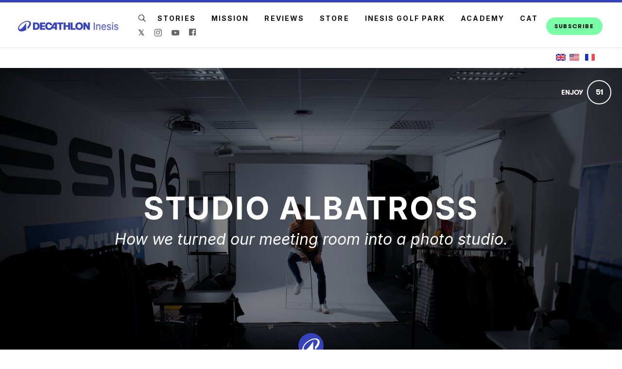

--- FILE ---
content_type: text/html; charset=utf-8
request_url: https://www.inesis.com/studio-albatross
body_size: 18491
content:
<!DOCTYPE html>
<html lang="en">
<head>
    
      <!-- Google tag (gtag.js) -->
      <script async src="https://www.googletagmanager.com/gtag/js?id=G-GM95J47GSV"></script>
      <script>
        window.dataLayer = window.dataLayer || [];
        function gtag(){dataLayer.push(arguments);}
        gtag('js', new Date());

        gtag('config', 'G-GM95J47GSV');
      </script>
    


<!-- Legacy GA Tracking for User GA - Will Stop working in July 2024! -->

          <!-- Meta Pixel Code -->
      <script>
      !function(f,b,e,v,n,t,s)
      {if(f.fbq)return;n=f.fbq=function(){n.callMethod?
      n.callMethod.apply(n,arguments):n.queue.push(arguments)};
      if(!f._fbq)f._fbq=n;n.push=n;n.loaded=!0;n.version='2.0';
      n.queue=[];t=b.createElement(e);t.async=!0;
      t.src=v;s=b.getElementsByTagName(e)[0];
      s.parentNode.insertBefore(t,s)}(window, document,'script',
      'https://connect.facebook.net/en_US/fbevents.js');
      fbq('init', '248053099233330');
      fbq('track', 'PageView');
      </script>
      <noscript><img height="1" width="1" style="display:none"
      src="https://www.facebook.com/tr?id=248053099233330&ev=PageView&noscript=1"
      /></noscript>
      <!-- End Meta Pixel Code -->



    <meta charset="utf-8">
    <meta name="fragment" content="!">

      <script async='' src='https://www.googletagmanager.com/gtag/js?id=UA-20012762-1'></script>
<script>
  window.dataLayer = window.dataLayer || [];
  function gtag(){dataLayer.push(arguments);}
  gtag('js', new Date());
  gtag('config', 'UA-20012762-1', { 'anonymize_ip': true });
</script>





    <script>
    var slowPost = window.setTimeout(function() {
        var el = document.querySelector('.slow-connection-notice');
        if (typeof el != 'undefined') {
            el.style.display = 'block';
        }
    }, 30000);

    window.addEventListener('load', function() {
        window.clearTimeout(slowPost);
    }, false);
    </script>
    <noscript aria-hidden="true">
        This page is taking to long to load, please try later
    </noscript>

    <link rel="search" type="application/opensearchdescription+xml" title="Exposure" href="/opensearch.xml">

    <title>STUDIO ALBATROSS by Inesis - Inesis Golf</title>


    <link rel="stylesheet" href="https://d38vx57y8pbjp3.cloudfront.net/assets/application-b2b9c3cc5eb6d9406f9c9d135788fc291e24a884273194dc669287b5175373b1.css" media="all" />

    <noscript>
      <link rel="stylesheet" href="https://d38vx57y8pbjp3.cloudfront.net/assets/application-b2b9c3cc5eb6d9406f9c9d135788fc291e24a884273194dc669287b5175373b1.css" media="all" />
    </noscript>

    <!-- Modernizr -->
    <script src="https://d38vx57y8pbjp3.cloudfront.net/assets/modernizr.bundle-fb01fff5b10803e639ddb6506e59e5e25a98ff839d1317fa972d6b11555645f4.js"></script>

    <meta name="csrf-param" content="authenticity_token" />
<meta name="csrf-token" content="HPSLd_Sh6PJ8ZwONDv-SH9dC-4FmnNOIGvlbRdklOhOx_vibKOUxLRj7YpGJF5nmu_2w1ZqSoPYYHSBcn9GZog" />

    
    

    <script src="https://maps.googleapis.com/maps/api/js?libraries=places&amp;key=AIzaSyCBVtN1NXz0SCd88sQpqboDUPrCBt2jw24"></script>

      <!-- Quill Next Stylesheets -->
      <link rel="stylesheet" href="https://d38vx57y8pbjp3.cloudfront.net/assets/quill.snow-b718fa590ee5353d24539fe61c14433f32004070d04dece6c316a4e26a46247b.css" media="all" />
      <link rel="stylesheet" href="https://d38vx57y8pbjp3.cloudfront.net/assets/quill.bubble-bb04ca9fa7f25e52a68615a3aa42f5a34e13b300b34eed4a3579131a8971457c.css" media="all" />

    <meta name="google-site-verification" content="5oSfqCEF_tpnFz4hqvIw-c7nRX_4cYXfVHbmHNnqcBY" />
    <meta name="google-site-verification" content="i96eKhxprjke1Aa-fbkT8_FhvU3LAuSMM2yXv-phRM0" />
    <meta name="google-site-verification" content="z01s33rmTxmFI9kulAPj5aduq2MG0ubdUqv4Xepp18E" />
    <meta name="msvalidate.01" content="17B3807D50A65EEB366D7C82472971A6" />
    <meta name="p:domain_verify" content="48ce7497dd58f907fda0037e6c21e59d"/>

    <meta name="theme-color" content="#292525">

    <!-- Allow large image previews in search results -->
    <meta name="robots" content="max-image-preview:large">

   <meta id="viewport" name="viewport" content="width=device-width, initial-scale=1, minimum-scale=1, maximum-scale=5">
   <meta name="apple-mobile-web-app-capable" content="yes">
   <meta name="apple-mobile-web-app-status-bar-style" content="black">
   <meta name="HandheldFriendly" content="true">

    <link rel="shortcut icon" href="https://exposure.accelerator.net/production/users/200231/avatar/original-1710277405.png;resize(32,32,crop).jpeg?auto=png">
    <link rel="apple-touch-icon-precomposed" href="https://exposure.accelerator.net/production/users/200231/avatar/original-1710277405.png;resize(32,32,crop).jpeg?auto=png">

    <meta property="og:title" content="STUDIO ALBATROSS - Inesis Golf">
    <meta property="og:type" content="website">
    <meta property="og:url" content="https://www.inesis.com/studio-albatross">
        <meta property="og:image" content="https://exposure.accelerator.net/production/posts/423597/cover-photo/cover-1614261653.jpg;resize(1200,630,crop).jpeg?auto=webp">
        <meta property="og:image" content="https://exposure.accelerator.net/production/photos/vMq36Zoed2aQIXuuWsMrx2D3Stde2AeFG21gWEuFxZU/original.jpg;resize(1200,630,crop).jpeg?auto=webp">
        <meta property="og:image" content="https://exposure.accelerator.net/production/photos/DXFakgk5Iap48Igq3MhsplSoqeVrFgNXhDYqVfh3nrw/original.jpg;resize(1200,630,crop).jpeg?auto=webp">
        <meta property="og:image" content="https://exposure.accelerator.net/production/photos/4KCMzcbKiXXlMvH5PzdDWLky48rfWbRlwdMdz6ZYvlA/original.jpg;resize(1200,630,crop).jpeg?auto=webp">
        <meta property="og:image" content="https://exposure.accelerator.net/production/photos/cTy4JDEVtliFiE4hbh7Do3oqIPAK7nnbdfxvwjsYOkE/original.jpg;resize(1200,630,crop).jpeg?auto=webp">

    <meta property="og:description" content="It is usually called the &quot;Albatross Room&quot; and it is used for our meetings. But COVID-19 made us alter our plans, and it was the Albatross room that paid the price. Damien, who is in charge of photography at Inesis, tells us how he transformed the meeting room into a studio for two weeks.">

    <meta name="thumbnail" content="https://exposure.accelerator.net/production/posts/423597/cover-photo/cover-1614261653.jpg;resize(1200,630,crop).jpeg?auto=webp">

    <!-- Standard Meta tags -->
    <!-- Twitter Cards -->
        <meta name="twitter:card" content="summary_large_image">
        <meta name="twitter:site" content="@exposure">
        <meta name="twitter:title" content="STUDIO ALBATROSS">
        <meta name="twitter:description" content="It is usually called the &quot;Albatross Room&quot; and it is used for our meetings. But COVID-19 made us alter our plans, and it was the Albatross room that paid the price. Damien, who is in charge of photography at Inesis, tells us how he transformed the meeting room into a studio for two weeks.">
        <meta name="twitter:image:src" content="https://exposure.accelerator.net/production/posts/423597/cover-photo/cover-1614261653.jpg;resize(1200,675,crop).jpeg?auto=webp">
        <meta name="twitter:creator" content="inesisgolf">

    <meta name="current-user" content="">
    <meta name="user-plan" content="free">
    <meta name="user-is-pro-or-biz" content="">
    <meta name="user-bucket" content="none">

        <meta name="keywords" content="Samuel,Richir,photos,photography,STUDIO,ALBATROSS">
        <meta name="description" content="It is usually called the &quot;Albatross Room&quot; and it is used for our meetings. But COVID-19 made us alter our plans, and it was the Albatross room that paid the price. Damien, who is in charge of photography at Inesis, tells us how he transformed the meeting room into a studio for two weeks.">

    <link rel="canonical" href="https://www.inesis.com/studio-albatross">

    <script>
    var EXPOSURE_HOST = 'www.inesis.com',
        EXPOSURE_ROOT_HOST = 'exposure.co',
        EXPOSURE_IMAGE_PROXY = 'processor_ai',
        EXPOSURE_IMGIX_PREFIX = 'exposure',
        EXPOSURE_ENV = 'production',
        EXPOSURE_MAX_CATS = false,
        EXPOSURE_ROOT_URL = 'https://exposure.co/';
    </script>

    
<style>

/* Stories */
/* Header */
#post header #cover-image:after {background:#000;opacity:0.5;}
#post header #cover-image .post-titles h1,#post header #cover-image .post-titles h2 {color:#fff;}

/* Post Body */
#post,.cover-layout-two-fold #post header #cover-image,.native-audio-container,#disqus-wrapper,.dark-mode-section,.share-enabled {background:#fff !important;}
.photo-set-group .photo img {border-color:#fff;}

.native-video-container {
  border-color: #fff !important;
}

/* Text Styles */
.brand-theme-container .font-body-color,.group .group-details,.group .group-details p,.group .group-details .group-description blockquote,.group.left-aligned blockquote,.dark-mode-section,.share-enabled,.captioned-single .photo-set .photo-caption h3,.photo-set .photo-caption h3 {color:#000;border-color:#000 !important;}
.group .group-details h2,.group .group-details h4 {color:#3643BA;}
#post .post-footnotes b {color:#000 !important}
.post-location-tag .location-lookup {background: #fff;text-align: center;padding: 9px 0;}

.brand-theme-container .font-link-color,.group .group-details a {color:#3643BA !important;}
.group .group-details a:hover {opacity:0.8;}




















</style>












    
  <!-- Exposure font Selection  -->

      <link href="https://fonts.googleapis.com/css?family=Inter:400,400i,700,700i&display=fallback" rel="stylesheet">

      <link href="https://fonts.googleapis.com/css?family=Inter:400,400i,700,700i&display=fallback" rel="stylesheet">


  <style>


  /*If custom fonts*/

  /*If no custom fonts, so the Exposure selection*/
  /*Bunch of legacy resets*/
  .type-theme-heading,
  .type-theme-serif .type-theme-heading,
  .type-theme-sans-serif .type-theme-heading,
  .type-theme-sans-serif .type-theme-heading.type-theme-heading-reset,
  .type-theme-serif .story .type-theme-heading

  {
    font-family: 'Inter', sans-serif !important;
    font-weight: bold !important;
    text-transform: uppercase !important;
    letter-spacing:  !important;
  }

.type-theme-body,.type-theme-body p,.footnotes-editor p
  .group-details p,.group-details p p,
  .type-theme-serif .type-theme-body,
  .type-theme-sans-serif .type-theme-body
  {
    font-family: 'Inter', sans-serif !important;
  }


  /*Dropcap weight*/
  .group.dropcap .group-details p:first-child::first-letter {
    font-weight: bold !important;
  }

  /*Brand colors*/
  .brand-main-color  { color:#7AFFA6 !important;}
  .brand-accent-color{ color:#3643BA !important;}

  .brand-main-color-bg  { background-color:#7AFFA6 !important;}
  .brand-accent-color-bg{ background-color:#3643BA !important;}

  .brand-link-color  { color:#3643BA !important;}
  .brand-link-color-bg{ color:#3643BA !important;}

  .brand-body-color  { color:#000 !important;}
  .brand-body-color-bg{ color:#000 !important;}

  .brand-menu-accent-hint {
    border-top:solid 5px #3643BA !important;
  }

  .group .photo-set .photo-caption {
    border-color: #fff !important;
  }

  .green-audio-player .slider .gap-progress .pin,.green-audio-player .slider .gap-progress {
    background-color:#7AFFA6 !important;
  }

  /*Color theme buttons*/
  .brand-menu.theme-dark .nav-links a.color-theme-button, .color-theme-button, #member-site.layout-broadcast #stories .read-more-button, #post .group-description h6 a{
    background-color:#7AFFA6 !important;
    color:#000 !important;
    border-radius:  100px !important;
  }

  </style>



    <!-- USER JS_HEAD INJECT -->
      

    <!-- JSON-LD Structured Data for SEO and AI Discovery -->
      <script type="application/ld+json">{"@context":"https://schema.org","@type":"WebSite","name":"Inesis Golf","url":"https://www.inesis.com/","description":"Inesis is the golf brand of Decathlon. Inesis offers a full range of golf clubs, a wide range of clothing and accessories. All these products have one point in common: they have been designed to make golf easier.","publisher":{"@type":"Organization","name":"Inesis","url":"https://www.inesis.com/"}}</script>
      <script type="application/ld+json">{"@context":"https://schema.org","@type":"Organization","name":"Inesis","url":"https://www.inesis.com/","image":"https://exposure.accelerator.net/production/users/200231/avatar/original-1710277405.png;resize(800,800,crop).jpeg?auto=webp","description":"⛳ Golf clubs | Apparel | Shoes | Balls ⛳\n🏅🇨🇵 Decathlon's golf brand\n🏌️ Our mission : We make golf easier","sameAs":["https://twitter.com/inesisgolf","https://instagram.com/inesis_golf","https://facebook.com/InesisGolf","https://youtube.com/https://www.youtube.com/channel/UCdIB6869uP94NAz3Z1EI-KA","http://inesis.com"]}</script>
      <script type="application/ld+json">{"@context":"https://schema.org","@type":"SiteNavigationElement","name":"Main Navigation","hasPart":[{"@type":"WebPage","name":"Home","url":"https://www.inesis.com/"},{"@type":"WebPage","name":"Stories","url":"https://www.inesis.com/"},{"@type":"WebPage","name":"Categories","url":"https://www.inesis.com/categories"},{"@type":"WebPage","name":"Contact","url":"https://www.inesis.com/site/contact"}]}</script>
      <script type="application/ld+json">{"@context":"https://schema.org","@type":"Article","headline":"STUDIO ALBATROSS","description":"It is usually called the \"Albatross Room\" and it is used for our meetings. But COVID-19 made us alter our plans, and it was the Albatross room that paid the price. Damien, who is in charge of photography at Inesis, tells us how he transformed the meeting room into a studio for two weeks.","image":"https://exposure.accelerator.net/production/posts/423597/cover-photo/cover-1614261653.jpg;resize(1200,630,crop).jpeg?auto=webp","datePublished":"2021-03-17T13:54:44Z","dateModified":"2026-01-15T15:34:38Z","author":{"@type":"Organization","name":"Inesis","url":"https://www.inesis.com/"},"publisher":{"@type":"Organization","name":"Inesis","logo":{"@type":"ImageObject","url":"https://exposure.accelerator.net/production/users/200231/brand-logo/logo-1710952822.jpg;"}},"mainEntityOfPage":{"@type":"WebPage","@id":"https://www.inesis.com/studio-albatross"},"articleSection":["APPAREL"],"wordCount":524,"timeRequired":"PT3M"}</script>
      <script type="application/ld+json">{"@context":"https://schema.org","@type":"BreadcrumbList","itemListElement":[{"@type":"ListItem","position":1,"name":"Inesis","item":"https://www.inesis.com/"},{"@type":"ListItem","position":2,"name":"APPAREL","item":"https://www.inesis.com/categories/apparel"},{"@type":"ListItem","position":3,"name":"STUDIO ALBATROSS","item":"https://www.inesis.com/studio-albatross"}]}</script>

</head>

<body data-search-page="1"
  class="
    
    
    cover-layout-default
    
    type-theme-classic
    classic
     
     
    remove-branding
    "
    data-upgraded=""
    data-can-publish="">













<div id="main-wrapper">

    <div class="skip-to-wrapper absolute py2 mt4 col-12 center pointer-events-none sm-remove" style="z-index:999999;">
 <a href="#post-content" class="btn btn-primary pill h6 caps box-shadow-xsm skip-to-content zfu" title="Skip to content of story">
   Skip to content
   <span aria-hidden = "true">↓</span>
 </a>
</div>




<div id="post"
  data-track-clicks="true"
  data-post-id="423597"
  data-is-tier-3="true"
  data-is-tier-2="true"
  data-is-tier-1="true"
  data-is-toggle-cover-overlay="true"
  data-is-toggle-cover-titles="true"
  data-is-lightbox-toggle="true"
  data-is-landing-page-toggle="false"
  data-is-toggle-publish-date="true"
  data-is-animation-effects="true"
  data-is-published="true"
  data-slug="studio-albatross"
  data-id="423597"
  data-author-viewing="false"
  data-base-font-size="default"
  data-nudge-enabled="false"
  data-nudge-username="inesis-en"
  class="global-drag-and-drop     false-author">

      <div class='story-menu-buffer hide-on-embed landing-page-element'></div>
<div class='relative trans-bouncy z2 width-100per bg-white border-bottom brand-menu nowrap sticky top-0 left-0 layout-left hide-on-embed landing-page-element brand-menu-accent-hint' style='max-height:93px'>
<div class='center py3 nav-wrapper relative'>
<div class='brand-mobile-menu-hook md-p2 p1 md-mr0 md-hide relative'>
<div class='btn bg-transparent p1 pl0 rounded h2 relative off-black'>
<span class='icon-menu trans-bouncy relative' style='top:2px;'></span>
</div>
</div>
<a class='hover-fade relative no-ul sm-mr3 border-none sm-h2 h3 bold brand-menu-display-name sm-mr1 nowrap truncate black type-theme-heading regular' href='https://www.inesis.com/' style='max-width:300px;display:none;line-height: 1.5;' title='Inesis'>
Inesis
</a>
<a class='inline-block member-logo-wrapper hover-fade no-ul clearfix mb2 no-ul border-none transparent' href='https://www.inesis.com/' style='max-width:180px;border:none !important; '>
<div class='flex flex-center'>
<img alt='Inesis' class='logo mx-auto border-none' src='https://exposure.accelerator.net/production/users/200231/brand-logo/logo-1710952822.jpg;resize(500,_).png'>
</div>
</a>
<div class='link-wrapper'>
<div class='nav-links md-show nowrap md-mr2 overflow-hidden flex flex-auto'>
<div class='col-12 clearfix'>
<ul class='no-style p0 m0 nowrap overflow-x-auto overflow-y-hidden touch-scroll left-align flex flex-center' style='height:33px'>
<li class='inline-block'>
<div class='inline-block mr2'>
<a class='icon-search no-ul hover-fade m0 off-black px1 pl0 hover-lift relative border-none mb1 inline-block color-theme' href='https://www.inesis.com/search' style='top:2px' title='Search Inesis&#39;s Stories'>
<span class='hide'>Search</span>
</a>
</div>
</li>
<li class='inline-block'>
<a class='black mr3 border-none no-ul trans-ease-in-out type-theme-heading h5 caps bold' href='https://www.inesis.com' onclick='ga(&#39;send&#39;, &#39;event&#39;, { eventCategory: &#39;Sports Navigation&#39;, eventAction: &#39;Click&#39;, eventLabel: &#39;Left items&#39;})' rel='noreferrer' target=''>
STORIES
</a>
</li>
<li class='inline-block'>
<a class='black mr3 border-none no-ul trans-ease-in-out type-theme-heading h5 caps bold' href='https://www.inesis.com/we-make-golf-easier' onclick='ga(&#39;send&#39;, &#39;event&#39;, { eventCategory: &#39;Sports Navigation&#39;, eventAction: &#39;Click&#39;, eventLabel: &#39;Left items&#39;})' rel='noreferrer' target=''>
MISSION
</a>
</li>
<li class='inline-block'>
<a class='black mr3 border-none no-ul trans-ease-in-out type-theme-heading h5 caps bold' href='https://www.inesis.com/they-speak-about-us' onclick='ga(&#39;send&#39;, &#39;event&#39;, { eventCategory: &#39;Sports Navigation&#39;, eventAction: &#39;Click&#39;, eventLabel: &#39;Left items&#39;})' rel='noreferrer' target=''>
REVIEWS
</a>
</li>
<li class='inline-block'>
<a class='black mr3 border-none no-ul trans-ease-in-out type-theme-heading h5 caps bold' href='https://www.inesis.com/where-to-find-inesis-products' onclick='ga(&#39;send&#39;, &#39;event&#39;, { eventCategory: &#39;Sports Navigation&#39;, eventAction: &#39;Click&#39;, eventLabel: &#39;Left items&#39;})' rel='noreferrer' target=''>
STORE
</a>
</li>
<li class='inline-block'>
<a class='black mr3 border-none no-ul trans-ease-in-out type-theme-heading h5 caps bold' href='https://www.inesis.com/welcome-to-inesis-golf-park' onclick='ga(&#39;send&#39;, &#39;event&#39;, { eventCategory: &#39;Sports Navigation&#39;, eventAction: &#39;Click&#39;, eventLabel: &#39;Left items&#39;})' rel='noreferrer' target=''>
INESIS GOLF PARK
</a>
</li>
<li class='inline-block'>
<a class='black mr3 border-none no-ul trans-ease-in-out type-theme-heading h5 caps bold' href='https://www.inesis.com/inesis-academy' onclick='ga(&#39;send&#39;, &#39;event&#39;, { eventCategory: &#39;Sports Navigation&#39;, eventAction: &#39;Click&#39;, eventLabel: &#39;Left items&#39;})' rel='noreferrer' target=''>
ACADEMY
</a>
</li>
<div class='native-exposure-items nav-links'>
<li class='inline-block native-item'>
<div class='relative inline-block' id='member-categories-dropdown'>
<a class='black mr3 border-none no-ul trans-ease-in-out type-theme-heading h5 caps bold' href='https://www.inesis.com/categories' title='See all categories'>
Categories
</a>
</div>
</li>
<li class='inline-block native-item'>
<a class='black mr3 border-none no-ul trans-ease-in-out type-theme-heading h5 caps bold' href='/site/contact'>
Contact
</a>
</li>
</div>

</ul>
</div>
<div class='mt2 social-wrapper'>
<nav aria-label='Social Media Links Navigation' class='member-social-links muted'>
<a class='no-ul hover-fade m0 off-black px1 hover-lift relative border-none mb1 inline-block color-theme font-link-color' href='https://x.com/inesisgolf' onclick='ga(&#39;send&#39;, &#39;event&#39;, { eventCategory: &#39;Story&#39;, eventAction: &#39;Click&#39;, eventLabel: &#39;Clicked Twitter social link&#39;})' rel='noopener' style='top:-1px;' target='_blank' title='Inesis on X'>
<span class='hide'>X</span>
<span class='bold relative' style='top:2px'>𝕏</span>
</a>
<a class='icon-instagram no-ul hover-fade m0 off-black px1 hover-lift relative border-none mb1 inline-block color-theme font-link-color' href='http://instagram.com/inesis_golf' onclick='ga(&#39;send&#39;, &#39;event&#39;, { eventCategory: &#39;Story&#39;, eventAction: &#39;Click&#39;, eventLabel: &#39;Clicked Instagram social link&#39;})' rel='noopener' style='top:2px' target='_blank' title='Inesis on Instagram'>
<span class='hide'>Instagram</span>
</a>
<a class='icon-youtube no-ul hover-fade m0 off-black px1 hover-lift relative border-none mb1 inline-block color-theme font-link-color' href='https://www.youtube.com/channel/UCdIB6869uP94NAz3Z1EI-KA' onclick='ga(&#39;send&#39;, &#39;event&#39;, { eventCategory: &#39;Story&#39;, eventAction: &#39;Click&#39;, eventLabel: &#39;Clicked Youtube social link&#39;})' rel='noopener' style='top:2px' target='_blank' title='Inesis on YouTube'>
<span class='hide'>Youtube</span>
</a>
<a class='icon-facebook no-ul hover-fade m0 off-black px1 hover-lift border-none mb1 inline-block color-theme font-link-color' href='http://facebook.com/InesisGolf' onclick='ga(&#39;send&#39;, &#39;event&#39;, { eventCategory: &#39;Story&#39;, eventAction: &#39;Click&#39;, eventLabel: &#39;Clicked Facebook social link&#39;})' rel='noopener' target='_blank' title='Inesis on Facebook'>
<span class='hide'>Facebook</span>
</a>
</nav>

</div>
</div>
<div class='subscribe-wrapper sm-mr0 mr2'>
<div class='nowrap member-site-buttons md-mt0'>
<a class='btn btn-primary bg-off-black caps hover-fade sans-serif button-a pill sm-h6 h7 px2 mt2 site-cta-btn nowrap color-theme-button mr1 sm-remove' href='https://forms.sbc35.com/5f89472c11ce6217f48ee5ab/L__ZISsPS9qUi9FVSQEgVA/INjQgW6bTSiPm5Bia7VCHA/form.html' rel='noopener' target='_blank'>
SUBSCRIBE
</a>
</div>

</div>
</div>
</div>
<div class='trans-bouncy overflow-hidden bg-white border-bottom brand-menu-mobile md-hide left-align absolute left-0 z1 col-12 brand-menu'>
<div class='p3 pt0 nav-links'>
<ul class='nav-items p0'>
<li class='inline-block'>
<div class='inline-block mr2'>
<a class='icon-search no-ul hover-fade m0 off-black px1 pl0 hover-lift relative border-none mb1 inline-block color-theme' href='https://www.inesis.com/search' style='top:2px' title='Search Inesis&#39;s Stories'>
<span class='hide'>Search</span>
</a>
</div>
</li>
<li class='inline-block'>
<a class='black mr3 border-none no-ul trans-ease-in-out type-theme-heading h5 caps bold' href='https://www.inesis.com' onclick='ga(&#39;send&#39;, &#39;event&#39;, { eventCategory: &#39;Sports Navigation&#39;, eventAction: &#39;Click&#39;, eventLabel: &#39;Left items&#39;})' rel='noreferrer' target=''>
STORIES
</a>
</li>
<li class='inline-block'>
<a class='black mr3 border-none no-ul trans-ease-in-out type-theme-heading h5 caps bold' href='https://www.inesis.com/we-make-golf-easier' onclick='ga(&#39;send&#39;, &#39;event&#39;, { eventCategory: &#39;Sports Navigation&#39;, eventAction: &#39;Click&#39;, eventLabel: &#39;Left items&#39;})' rel='noreferrer' target=''>
MISSION
</a>
</li>
<li class='inline-block'>
<a class='black mr3 border-none no-ul trans-ease-in-out type-theme-heading h5 caps bold' href='https://www.inesis.com/they-speak-about-us' onclick='ga(&#39;send&#39;, &#39;event&#39;, { eventCategory: &#39;Sports Navigation&#39;, eventAction: &#39;Click&#39;, eventLabel: &#39;Left items&#39;})' rel='noreferrer' target=''>
REVIEWS
</a>
</li>
<li class='inline-block'>
<a class='black mr3 border-none no-ul trans-ease-in-out type-theme-heading h5 caps bold' href='https://www.inesis.com/where-to-find-inesis-products' onclick='ga(&#39;send&#39;, &#39;event&#39;, { eventCategory: &#39;Sports Navigation&#39;, eventAction: &#39;Click&#39;, eventLabel: &#39;Left items&#39;})' rel='noreferrer' target=''>
STORE
</a>
</li>
<li class='inline-block'>
<a class='black mr3 border-none no-ul trans-ease-in-out type-theme-heading h5 caps bold' href='https://www.inesis.com/welcome-to-inesis-golf-park' onclick='ga(&#39;send&#39;, &#39;event&#39;, { eventCategory: &#39;Sports Navigation&#39;, eventAction: &#39;Click&#39;, eventLabel: &#39;Left items&#39;})' rel='noreferrer' target=''>
INESIS GOLF PARK
</a>
</li>
<li class='inline-block'>
<a class='black mr3 border-none no-ul trans-ease-in-out type-theme-heading h5 caps bold' href='https://www.inesis.com/inesis-academy' onclick='ga(&#39;send&#39;, &#39;event&#39;, { eventCategory: &#39;Sports Navigation&#39;, eventAction: &#39;Click&#39;, eventLabel: &#39;Left items&#39;})' rel='noreferrer' target=''>
ACADEMY
</a>
</li>
<div class='native-exposure-items nav-links'>
<li class='inline-block native-item'>
<div class='relative inline-block' id='member-categories-dropdown'>
<a class='black mr3 border-none no-ul trans-ease-in-out type-theme-heading h5 caps bold' href='https://www.inesis.com/categories' title='See all categories'>
Categories
</a>
</div>
</li>
<li class='inline-block native-item'>
<a class='black mr3 border-none no-ul trans-ease-in-out type-theme-heading h5 caps bold' href='/site/contact'>
Contact
</a>
</li>
</div>

</ul>
<div class='social-wrapper'>
<nav aria-label='Social Media Links Navigation' class='member-social-links muted'>
<a class='no-ul hover-fade m0 off-black px1 hover-lift relative border-none mb1 inline-block color-theme font-link-color' href='https://x.com/inesisgolf' onclick='ga(&#39;send&#39;, &#39;event&#39;, { eventCategory: &#39;Story&#39;, eventAction: &#39;Click&#39;, eventLabel: &#39;Clicked Twitter social link&#39;})' rel='noopener' style='top:-1px;' target='_blank' title='Inesis on X'>
<span class='hide'>X</span>
<span class='bold relative' style='top:2px'>𝕏</span>
</a>
<a class='icon-instagram no-ul hover-fade m0 off-black px1 hover-lift relative border-none mb1 inline-block color-theme font-link-color' href='http://instagram.com/inesis_golf' onclick='ga(&#39;send&#39;, &#39;event&#39;, { eventCategory: &#39;Story&#39;, eventAction: &#39;Click&#39;, eventLabel: &#39;Clicked Instagram social link&#39;})' rel='noopener' style='top:2px' target='_blank' title='Inesis on Instagram'>
<span class='hide'>Instagram</span>
</a>
<a class='icon-youtube no-ul hover-fade m0 off-black px1 hover-lift relative border-none mb1 inline-block color-theme font-link-color' href='https://www.youtube.com/channel/UCdIB6869uP94NAz3Z1EI-KA' onclick='ga(&#39;send&#39;, &#39;event&#39;, { eventCategory: &#39;Story&#39;, eventAction: &#39;Click&#39;, eventLabel: &#39;Clicked Youtube social link&#39;})' rel='noopener' style='top:2px' target='_blank' title='Inesis on YouTube'>
<span class='hide'>Youtube</span>
</a>
<a class='icon-facebook no-ul hover-fade m0 off-black px1 hover-lift border-none mb1 inline-block color-theme font-link-color' href='http://facebook.com/InesisGolf' onclick='ga(&#39;send&#39;, &#39;event&#39;, { eventCategory: &#39;Story&#39;, eventAction: &#39;Click&#39;, eventLabel: &#39;Clicked Facebook social link&#39;})' rel='noopener' target='_blank' title='Inesis on Facebook'>
<span class='hide'>Facebook</span>
</a>
</nav>

</div>
</div>
</div>
</div>
<div class='col-11 mx-auto language-selector clearfix trans-bouncy relative zfu'>
<ul class='list-reset right sm-px2 py1 px1 mb0 sm-mr1'>
<li class='inline-block mb0'>
<a class='block mr1 no-ul hover-fade border-none relative z4' href='https://www.inesis.com/ ' rel='tooltip-right' target='_self' title='View site in English'>
<img class="w-20 left mr1" alt="View site in English" src="https://d38vx57y8pbjp3.cloudfront.net/assets/flag-gb-2b7d12fdadd03bca090e4c56dee368ac12a71050e259498666ebccd684b7cabd.png" />
<img class="w-20 left" alt="View site in English" src="https://d38vx57y8pbjp3.cloudfront.net/assets/flag-us-70cdab8532f12d8f6a1170c29974d2c3cc6e3d050e6cd525eb4cfbbe0edc4f92.png" />
</a>
</li>
<li class='inline-block mb0'>
<a class='block no-ul hover-fade border-none relative z4' href='https://www.inesis.fr/' rel='tooltip-right' target='_self' title='Voir le site en français'>
<img class="w-20 left" alt="Voir le site en français" src="https://d38vx57y8pbjp3.cloudfront.net/assets/flag-fr-1accbcc9ffaff80e769e044b79e02044a8e9b07325ad0e46ba9182ff1134a86a.png" />
</a>
</li>
</ul>
</div>
<style>
  .language-selector{
    max-width: 90em;
    width: 95%;
  }
  
  .edit-mode .language-selector{
    opacity: 0;
    pointer-events:none;
  }
  
  .edit-mode .brand-menu {
    margin-bottom: -134px !important;
  }
</style>

<style>
  .language-selector{
    max-width: 90em;
    width: 95%;
  }
  
  .edit-mode .language-selector{
    opacity: 0;
    pointer-events:none;
  }
  
  .edit-mode .brand-menu {
    margin-bottom: -134px !important;
  }
</style>

<style>
  .zsubscribe-wrapper .subscribe-to-stories-btn {
    background: rgba(0,0,0,0.5)
  }
  
  
  .member-site-meta-head {
    display:none;
  }
  
  .brand-menu-mobile .nav-links li {
    display:block;
    padding:5px 0;
    
  }
  
    .brand-menu-mobile .nav-links li a{
      font-size:17px;
    }
  
  
  
  .brand-menu .brand-menu-subscribe-hide .subscribe-to-stories-btn{
    display:none !important;
  }
  
  .display-brand-menu.cover-layout-two-fold #main-wrapper .nav-chrome .edit-post-button a {
    color:#fff !important;
  }
  
  /*Various story fixes*/
  .story-menu-buffer {
    display:none;
  }
  
  .own-post .brand-menu{
    top: 55px;
  }
  
  .edit-mode .brand-menu{
      margin-bottom: -94px;
      opacity: 0;
      transition-delay:0.5;
      pointer-events:none;
  }
  
  .own-post #post header {
    height:87vh;
  }
  
  .own-post .brand-menu-mobile {
    top: 90px;
  }
  .own-post .story-menu-buffer {
      display:block;
      position:sticky;
      width:100%;
      height:55px;
      background:#000;
      top:0;
      left:0;
      z-index:99999
    }
  
  #post header {
    height:91vh;
  }
  
  .cover-layout-two-fold .back-to-ex-site span {
      color: #fff;
  }
  
  .cover-layout-simple .back-to-ex-site span {
      color: #fff !important;
  }
  
  #main-wrapper .nav-chrome.not-at-the-top.not-at-the-top:before,#main-wrapper .nav-chrome.not-at-the-top.not-at-the-top:after {
    background:#000 !important;
  }
  
  #post-toc.toc-scrolled {
    top:180px;
  }
  
  .cover-layout-two-fold #main-wrapper .pre-edit-post-button-group-wrapper a,.cover-layout-simple #main-wrapper .pre-edit-post-button-group-wrapper a {
      color: #fff !important;
  }
  
  .cover-layout-cliff #main-wrapper .pre-edit-post-button-group-wrapper a,.cover-layout-simple #main-wrapper .pre-edit-post-button-group-wrapper a {
      color: #fff  !important;
  }
  
  #main-wrapper .brand-menu {
    z-index:99999
  }
  
  .brand-menu .button-a-sub-count {
    display:none;
  }
  
  /*Hide home button in story covers*/
  .cd-home {
    display:none;
  }
  
  .brand-menu .member-site-buttons {
    margin-top:0px;
  }
  
  /*Fix themes*/
  .layout-edge-to-edge {
    margin-top:-1rem;
  }
  
  .layout-edge-to-edge {
    margin-top:-1rem;
  }
  
  .layout-zine {
    padding-top:23px;
  }
  
  .brand-menu.theme-dark {
    border:none;
    background:#111;
    color:#fff !important;
  }
  
  .brand-menu.theme-dark .nav-links a,.brand-menu.theme-dark  .brand-mobile-menu-hook .icon-menu {
    color:#fff !important;
  }
  
  /*Brand primary font and links color theme*/
  .brand-menu.theme-brand-primary-font .nav-links a,.theme-primary-primary-font {
    color: #7AFFA6 !important;
  }
  
  /*Brand accent font and links color theme*/
  .brand-menu.theme-brand-accent-font .nav-links a,.theme-brand-accent-font {
    color: #3643BA !important;
  }
  
  .brand-menu.theme-brand-accent-font {
    background: #7AFFA6 !important;
    color:#fff !important;
  }
  
  /*Brand primary color theme*/
  .brand-menu.theme-brand-primary, .subscribe-wrapper.theme-brand-primary .subscribe-to-stories-btn,.theme-brand-primary {
    background: #7AFFA6;
    border-bottom:none;
  }
  
  /*Brand accent color theme*/
  .brand-menu.theme-brand-accent, .subscribe-wrapper.theme-brand-accent .subscribe-to-stories-btn {
    background: #3643BA !important;
    border-bottom:none;
  }
</style>


    <div aria-label='Photos from this story' aria-modal='true' id='lightbox' role='dialog'>
<h1 class='hide'>
Photos from this story
</h1>
<div class='nav-bar'>
<div class='nav-bar-wrapper'></div>
<button aria-label='Close Photo' class='close-hook btn hover-fade circle w-40 h-40 p0 center' data-action='close' id='close-lightbox-hook' name='Close Photo' onclick='ga(&#39;send&#39;, &#39;event&#39;, { eventCategory: &#39;Story&#39;, eventAction: &#39;Click&#39;, eventLabel: &#39;Close lightbox&#39;})'>
<div class='icon-cross white sm-h2 h3 relative'></div>
<span class='hide'>Close Photo</span>
</button>
</div>
<div class='next-prev relative'>
<div class='sm-px2'>
<button class='prev-photo-hook btn hover-fade circle w-40 h-40 p0 center' data-action='prev' onclick='ga(&#39;send&#39;, &#39;event&#39;, { eventCategory: &#39;Story&#39;, eventAction: &#39;Click&#39;, eventLabel: &#39;Prev in lightbox&#39;})'>
<div class='icon-arrow-left white sm-h2 h3 relative'></div>
<span class='hide'>Previous Photo</span>
</button>
<button class='next-photo-hook btn hover-fade circle w-40 h-40 p0 center sm-mr1' data-action='next' onclick='ga(&#39;send&#39;, &#39;event&#39;, { eventCategory: &#39;Story&#39;, eventAction: &#39;Click&#39;, eventLabel: &#39;Next in lightbox&#39;})' style='top:-1px'>
<div class='icon-arrow-right white sm-h2 h3 relative'></div>
<span class='hide'>Next Photo</span>
</button>
</div>
</div>
<div class='lightbox-wrapper'>
<div class='absolute bottom-0 right-0 sm-p3 p1' style='z-index:9999999999999999999;'>
<a class='download-hookbtn btn sm-h6 h4 caps' data-download-link onclick='ga(&#39;send&#39;, &#39;event&#39;, { eventCategory: &#39;Photo download&#39;, eventAction: &#39;Click&#39;, eventLabel: &#39;Clicked download from Story lightbox&#39;})' style='z-index:3333333;'>
<span class='icon-arrow-down'></span>
<span class='sm-remove'>Download</span>
</a>
</div>
<div class='photo-container'>
<!-- /If link present -->
<a class='big-damn-link zfu' href='' onclick='ga(&#39;send&#39;, &#39;event&#39;, { eventCategory: &#39;Story&#39;, eventAction: &#39;Click&#39;, eventLabel: &#39;Use lightbox URL&#39;})' rel='noopener' target='_blank' title='Open link from photo'>
<span class='hide'>
Photo link
</span>
<span class='link-render'></span>
</a>
<div class='photo-lid animated'>
</div>
</div>
<div class='photo-meta pointer-events-none'>
<div class='photo-meta-wrapper zfu'>
<!-- /Render if caption exists -->
<span class='h4 caption-render regular serif italic pointer-events-auto type-theme-body'></span>
</div>
</div>
</div>
</div>







<div class="hide" data-sub-url="https://www.inesis.com/billing/subscribe?post=studio-albatross"></div>
<script type="text/javascript">
  window.storyCategoriesSeed = {
    member: [["apparel","APPAREL",14344]],
    community: []
  };
  window.memberCategoriesSeed = [["500-clubs","500 CLUBS",14089],["900-clubs","900 CLUBS",14342],["balls","BALLS",14343],["apparel","APPAREL",14344],["shoes","SHOES",14345],["brand","BRAND",14346],["putters","PUTTERS",14347],["100-clubs","100 CLUBS",14348],["partnership","PARTNERSHIP",14520]];
</script>

<noscript>Please enable Javascript</noscript>


<header id="top" class="story-rhythm">
      <a href="/" class="cd-home print-remove cd-home print-remove btn btn-primary bg-darken-5 caps sm-h6 h7 px1 btn-small pill landing-page-element" title="Home">Home</a>


    <div class="absolute z3 right-0 top-0 header-enjoy p2 sm-px2 sm-mt1">
      <button class='cursor-pointer animated fadeInUp delay-0-4s zfu print-remove story-interaction flex flex-center small read-only' data-agent='5643af141aaac2b30ca523acc92164287a8b8b49' data-enjoyer-id='f674bcfc-4b3c-462f-a321-d6cb2deff977' onclick='ga(&#39;send&#39;, &#39;event&#39;, { eventCategory: &#39;Click&#39;, eventAction: &#39;Story interaction&#39;, eventLabel: &#39;Interacted via story cover&#39;})' oncontextmenu='return false;'>
<div class='flex-auto mr1 caps letter-spacing-reset bold sm-h5 h6 interaction-label relative trans-bouncy nowrap no-select hover-fade' rel='tipsy-e' title='Click to show Inesis you enjoyed this story'>
Enjoy
</div>
<div class='relative inline-block border pill border-double center flex flex-center h-30 w-30 p1 count-wrapper trans-bouncy z2 white border-white' oncontextmenu='return false;'>
<span class='hide'>
<div class='absolute animated fadeOutUp none animated-slow interaction-icon h4' style='left:13px;top:-40%;'>
<span>👍</span>
</div>
</span>
<div class='col-12 center bold h4 relative' style='width:60px;left:-10px'>
<span class='enjoy-count sm-h4 h4 relative' style='width: 50px;display: block;'>
51
</span>
</div>
</div>
</button>

    </div>

  

  
  <div class="flex flex-center" id="cover-image">



    <div class="photo-upload-progress zfu cover-photo-upload-progress absolute bottom-0 left-0 pointer-events-none p1 none edit-mode-component-none" style="width:74px;bottom:0;top: initial;height:40px">
      <div class="px1 pill bg-darken-5 white h-30 flex flex-center animated fadeIn edit-mode-component-show">
        <div class="ex-spinner mr1"></div>
        <div class="h5 upload-percent">10%</div>
      </div>
    </div>



    <div id="cover-image-container" class="absolute width-100per height-100per top-0 left-0 bg-cover bg-center animated fadeIn delay-0-3s">

        <div id="video-container" class="hide">
          <video id="cover-video" poster="https://exposure.accelerator.net/;frame(1).jpg" autoplay muted playsinline loop>
          </video>
        </div>

        <div class="cover-spinner z0"></div>

      <img
        alt=""
        class="z1 relative no-select pointer-events-none cover-image-src object-fit-cover animated animated-slow o-0 trans-bouncy object-fit-top"
        src="https://exposure.accelerator.net/production/posts/423597/cover-photo/cover-1614261653.jpg;resize(1300,_,crop).jpeg?auto=webp"
        srcset="https://exposure.accelerator.net/production/posts/423597/cover-photo/cover-1614261653.jpg;resize(1300,_,crop).jpeg?auto=webp 1300w, https://exposure.accelerator.net/production/posts/423597/cover-photo/cover-1614261653.jpg;resize(2000,_,crop).jpeg?auto=webp 2000w, https://exposure.accelerator.net/production/posts/423597/cover-photo/cover-1614261653.jpg;resize(3300,_,crop).jpeg?auto=webp 3300w"
      >
    </div>

    <script>
      var elements = document.querySelectorAll("#cover-image-container img");
      Array.prototype.forEach.call(elements, function(el, i) {
        if (el.complete) {
          el.classList.add("fadeIn");
        } else {
          el.addEventListener("load", function() {
            el.classList.add("fadeIn");
          });
        }

        window.setTimeout(function() {
          el.classList.add("fadeIn");
        }, 10000);
      });
    </script>

    <noscript>
      Javascript will need to be enable to see cover photo effects
    </noscript>




    <div class="post-titles center sm-col-11 px2 mx-auto animated fadeInUp delay-0-7s sm-mb3 mb4">
      <div class="post-titles-wrapper trans-bouncy o1">
          <h1 data-placeholder="Untitled Story" class="tour-tip type-theme-heading h0 lg-h00 sm-h0 sm-letter-spacing-1 col-11 type-theme-heading-reset m0" data-field-name="title">
            STUDIO ALBATROSS
          </h1>

          <h2 class="serif type-theme-body animated fadeInUp delay-0-5s h3 lg-h1 sm-h2 col-12 type-theme-body mx-auto mb0 mt1" data-placeholder="Type a subtitle" data-field-name="subtitle">
            How we turned our meeting room into a photo studio.
          </h2>
        </div>
    </div>


    <div class="author-meta author-header animated fadeInUp delay-1s left-0 landing-page-element">

      <a target="" href="https://www.inesis.com/" class="author-avatar trans-bouncy" title="Link to Inesis Exposure site" onclick="ga('send', 'event', { eventCategory: 'Story', eventAction: 'Click', eventLabel: 'Avatar'})">
        <img alt="Inesis" src="https://exposure.accelerator.net/production/users/200231/avatar/original-1710277405.png;resize(800,800,crop).jpeg?auto=webp" />
      </a>

      <div class="author-details">

        <span class="name"><strong class="type-theme-body inline-block regular sm-remove">By</strong> <a href="https://www.inesis.com/" class="type-theme-heading">Inesis</a></span>

        <span class="author-attribution">
          
        </span>

      <div class="categories-details-render-wrap">
        <div class="categories-details-render">
        </div>
      </div>

        <span class="post-date type-theme-body story-published-date" style="">
          March 17<sup>th</sup>, 2021
        </span>
      </div>


    </div>

  </div> <!-- .cover-image -->

  <script>
    $(window).ready(function() {
      var video = $('#cover-video source').get(0);
      if (typeof video === 'undefined') {
        return;
      }
      var src = video.src;
      var regex = /resize\((\d+),(\d+),fit\)/ig;
      var match = regex.exec(src)

      if (match && typeof window.matchMedia === 'function') {
        var width = match[1];
        var height = match[2];

        const mq = window.matchMedia("(max-width: 480px)");
        function watch() {
          if (mq.matches) {
            video.src = src.replace('resize('+ width +','+ height+',fit)', 'resize(920,1200,fit)')
          } else {
            video.src = src
          }
        }

        mq.addListener(watch);
        watch();
      }

    })
  </script>


</header>


    <div id="post-content" class="clearfix">


        <div class="photo-groups-container brand-theme-container">
        </div>

        <div class="col-12 clearfix story-footer-wrapper dark-mode-section relative brand-theme-container">
              <div class="partner-buttons story-rhythm  none">
                <a rel="noopener" href="http://" target="_blank" class="btn btn-primary h6 caps center partner-button color-theme-button bg-off-black pill">
                  Button Label
                </a>
              </div>



          <div style="" class="location-hook-added font-link-color" 
            data-url-proto="https://maps.google.com/maps?q=:query">
          </div>

          <div class="post-location-tag">

            <div class="add-location-tag" rel="tipsy-s" title="You can search for place or venue names to geotag your story.">
                <input type="hidden" aria-label="Where were these photos taken" class="location-lookup pill" value="Salle Albatros, Inesis Golf Park, France">
            </div>

          </div>
        </div>

        <input type="hidden" name="location-lat" value="">
        <input type="hidden" name="location-lon" value="">



        



        <hr class="section-split">


  </div>
    <div class="col-12 clearfix z3 relative bg-white dark-mode-section brand-theme-container">
      <p class="copyright-notice center type-theme-heading story-rhythm story-rhythm-sm mt4">
  &copy; <span class="year type-theme-heading">2026</span>
  <a class="f-ul border-none font-body-color" href="https://www.inesis.com/">Inesis</a>
  <span class="author-attribution block">
    
  </span>
</p>

<div class="footer-actions print-remove">
  <div id="enjoy-share" >
    <div class="content py3 pt0">
      <div class="mx-auto mb3 inline-block center">
        <div class='relative'>
<button class='cursor-pointer animated fadeInUp delay-0-5s zfu print-remove story-interaction flex flex-center interaction-large read-only' data-agent='5643af141aaac2b30ca523acc92164287a8b8b49' data-enjoyer-id='f674bcfc-4b3c-462f-a321-d6cb2deff977' onclick='ga(&#39;send&#39;, &#39;event&#39;, { eventCategory: &#39;Click&#39;, eventAction: &#39;Story interaction&#39;, eventLabel: &#39;Interacted via story footer&#39;})' oncontextmenu='return false;'>
<div class='sm-flex-auto'>
<div class='mr1 caps bold h3 interaction-label relative trans-bouncy nowrap no-select hover-fade letter-spacing-reset'>
Enjoy
</div>
</div>
<div class='invert bg-white inline-block border pill border-double center flex flex-center h-60 p1 count-wrapper trans-bouncy z2 relative off-black border-off-black' oncontextmenu='return false;' style='min-width:20px'>
<span class='hide'>
<div class='absolute animated fadeOutUp none animated-slow interaction-icon h3' style='left:39%;top:-40%;'>
<span>👍</span>
<span class='none'>✨</span>
</div>
</span>
<div class='col-12 center bold h4'>
<span class='enjoy-count sm-h2 h2 relative' style='left:0.2px;top:1.5px'>
51
</span>
</div>
</div>
</button>
</div>

      </div>

      <div class='col-12 invert'>
<ul class='list-reset h2 mt1 mb0 sm-ml2 ml1 share-from-footer'>
<li class='inline-block'>
<a class='no-ul share-story-button border-none btn p0 hover-fade rounded off-black circle w-40 h-40 bg-white' href='mailto:?subject=Check out this story on Exposure!&amp;body=https://www.inesis.com/studio-albatross' onclick='ga(&#39;send&#39;, &#39;event&#39;, { eventCategory: &#39;Story&#39;, eventAction: &#39;Click&#39;, eventLabel: &#39;Emailed story via footer&#39;});' rel='tipsy-w noopener' title='Open a new email with a link to this story'>
<span class='hide'>Email story</span>
<span aria-hidden='true' class='icon-mail relative' style='top:2px'></span>
</a>
</li>
<li class='inline-block'>
<a class='no-ul share-story-button border-none btn p0 hover-fade rounded off-black circle w-40 h-40 bg-white embed-story-button' href='/studio-albatross/embed' onclick='ga(&#39;send&#39;, &#39;event&#39;, { eventCategory: &#39;Story&#39;, eventAction: &#39;Click&#39;, eventLabel: &#39;Embeded story via footer&#39;});' rel='tipsy-w noopener' title='Get HTML code to embed this story in other websites'>
<span class='hide'>Embed story</span>
<span aria-hidden='true' class='icon-code relative' style='top:2px'></span>
</a>
</li>
<li class='inline-block'>
<a class='no-ul share-story-button border-none btn p0 hover-fade rounded off-black circle w-40 h-40 bg-white' data-lang='en' href='https://twitter.com/intent/tweet?url=https://www.inesis.com/studio-albatross&amp;amp;related=exposure&amp;amp;hashtags=toldwithexposure&amp;amp;via=inesisgolf&amp;amp;text=STUDIO ALBATROSS%20by%20Inesis' onclick='ga(&#39;send&#39;, &#39;event&#39;, { eventCategory: &#39;Story&#39;, eventAction: &#39;Click&#39;, eventLabel: &#39;Shared to Twitter via footer&#39;});' title='Open a X post with a link this story'>
<span class='hide'>Share on X</span>
<span style='font-size:27px'>𝕏</span>
</a>
</li>
<li class='inline-block'>
<a class='no-ul share-story-button border-none btn p0 hover-fade rounded off-black circle w-40 h-40 bg-white' data-lang='en' href='https://www.facebook.com/sharer/sharer.php?u=https://www.inesis.com/studio-albatross' onclick='ga(&#39;send&#39;, &#39;event&#39;, { eventCategory: &#39;Story&#39;, eventAction: &#39;Click&#39;, eventLabel: &#39;Shared to Facebook via footer});' rel='noopener' target='_blank' title='Open a new Facebook post with a link this story'>
<span class='hide'>Share on Facebook</span>
<span aria-hidden='true' class='icon-facebook' style='top:-3px'></span>
</a>
</li>
</ul>
</div>

    </div>
  </div>
</div>

<footer class="share-enabled mt2 sm-mt0 print-remove bg-white landing-page-element invert">
  <div class="story-member-meta">
    <div class='member-meta clearfix relative sm-px0 px2 color-theme hover-hidden-wrapper'>
<div class='avatar-full-name'>
<div class='member-avatar-logo sm-py2 sm-px0 px3 py1 center relative hover-hidden-wrapper'>
<a class='block mx-auto center sm-mt2 member-logo-wrapper border-none no-ul clearfix standard-logo' href='https://www.inesis.com/' target=''>
<img alt='Inesis' class='logo mx-auto' src='https://exposure.accelerator.net/production/users/200231/brand-logo/logo-1710952822.jpg;resize(900,_).png'>
</a>
</div>
<div class='md-col-6 sm-col-10 mx-auto center member-info'>
</div>
</div>
<div class='md-col-6 sm-col-10 mx-auto center aux-wrapper sm-mt0 mt2'>
<div class='member-bio w-500 mx-auto serif py1'>
<div class='regular'>
<div class='regular m0 md-h4 serif py2 type-theme-body color-theme off-blackfont-body-color invert'>
⛳ Golf clubs | Apparel | Shoes | Balls ⛳<div class="mb2"></div>🏅🇨🇵 Decathlon's golf brand<div class="mb2"></div>🏌️ Our mission : We make golf easier
</div>
</div>
</div>

<div>
<a class='invert btn btn-primary bg-off-black caps hover-fade sans-serif button-a pill sm-h6 h7 px2 mt2 site-cta-btn nowrap color-theme-button' href='https://forms.sbc35.com/5f89472c11ce6217f48ee5ab/L__ZISsPS9qUi9FVSQEgVA/INjQgW6bTSiPm5Bia7VCHA/form.html' rel='noopener' target='_blank'>
SUBSCRIBE
</a>
</div>
</div>
</div>

    <style>
      a.block.border-none.center.member-logo-wrapper.mx-auto.no-ul.sm-mt2 {
        width: 80% !important;
        max-width: 200px !important;
    }
    </style>






      <div class="h2 sm-mb0 mb3 col-10 mx-auto mt2 ">
        <div class="h4 bold m0 mb2 caps h6 type-theme-heading off-black font-body-color">
          Follow
            Us
        </div>
        <nav aria-label='Social Media Links Navigation' class='member-social-links muted'>
<a class='no-ul hover-fade m0 off-black px1 hover-lift relative border-none mb1 inline-block color-theme font-link-color' href='https://x.com/inesisgolf' onclick='ga(&#39;send&#39;, &#39;event&#39;, { eventCategory: &#39;Story&#39;, eventAction: &#39;Click&#39;, eventLabel: &#39;Clicked Twitter social link&#39;})' rel='noopener' style='top:-1px;' target='_blank' title='Inesis on X'>
<span class='hide'>X</span>
<span class='bold relative' style='top:2px'>𝕏</span>
</a>
<a class='icon-instagram no-ul hover-fade m0 off-black px1 hover-lift relative border-none mb1 inline-block color-theme font-link-color' href='http://instagram.com/inesis_golf' onclick='ga(&#39;send&#39;, &#39;event&#39;, { eventCategory: &#39;Story&#39;, eventAction: &#39;Click&#39;, eventLabel: &#39;Clicked Instagram social link&#39;})' rel='noopener' style='top:2px' target='_blank' title='Inesis on Instagram'>
<span class='hide'>Instagram</span>
</a>
<a class='icon-youtube no-ul hover-fade m0 off-black px1 hover-lift relative border-none mb1 inline-block color-theme font-link-color' href='https://www.youtube.com/channel/UCdIB6869uP94NAz3Z1EI-KA' onclick='ga(&#39;send&#39;, &#39;event&#39;, { eventCategory: &#39;Story&#39;, eventAction: &#39;Click&#39;, eventLabel: &#39;Clicked Youtube social link&#39;})' rel='noopener' style='top:2px' target='_blank' title='Inesis on YouTube'>
<span class='hide'>Youtube</span>
</a>
<a class='icon-facebook no-ul hover-fade m0 off-black px1 hover-lift border-none mb1 inline-block color-theme font-link-color' href='http://facebook.com/InesisGolf' onclick='ga(&#39;send&#39;, &#39;event&#39;, { eventCategory: &#39;Story&#39;, eventAction: &#39;Click&#39;, eventLabel: &#39;Clicked Facebook social link&#39;})' rel='noopener' target='_blank' title='Inesis on Facebook'>
<span class='hide'>Facebook</span>
</a>
</nav>

      </div>
  </div>


    <div class="py4 pt0 landing-page-element">
      <div class='mt2 brand-menu-footer clearfix'>
<ul class='no-style col-12 left center list-reset'>
<li class='inline-block ce'>
<a class='black px2 border-none no-ul trans-ease-in-out type-theme-heading h5 caps bold' href='https://www.inesis.com' onclick='ga(&#39;send&#39;, &#39;event&#39;, { eventCategory: &#39;Sports Navigation&#39;, eventAction: &#39;Click&#39;, eventLabel: &#39;Left items&#39;})' rel='noreferrer' target=''>
STORIES
</a>
</li>
<li class='inline-block ce'>
<a class='black px2 border-none no-ul trans-ease-in-out type-theme-heading h5 caps bold' href='https://www.inesis.com/we-make-golf-easier' onclick='ga(&#39;send&#39;, &#39;event&#39;, { eventCategory: &#39;Sports Navigation&#39;, eventAction: &#39;Click&#39;, eventLabel: &#39;Left items&#39;})' rel='noreferrer' target=''>
MISSION
</a>
</li>
<li class='inline-block ce'>
<a class='black px2 border-none no-ul trans-ease-in-out type-theme-heading h5 caps bold' href='https://www.inesis.com/they-speak-about-us' onclick='ga(&#39;send&#39;, &#39;event&#39;, { eventCategory: &#39;Sports Navigation&#39;, eventAction: &#39;Click&#39;, eventLabel: &#39;Left items&#39;})' rel='noreferrer' target=''>
REVIEWS
</a>
</li>
<li class='inline-block ce'>
<a class='black px2 border-none no-ul trans-ease-in-out type-theme-heading h5 caps bold' href='https://www.inesis.com/where-to-find-inesis-products' onclick='ga(&#39;send&#39;, &#39;event&#39;, { eventCategory: &#39;Sports Navigation&#39;, eventAction: &#39;Click&#39;, eventLabel: &#39;Left items&#39;})' rel='noreferrer' target=''>
STORE
</a>
</li>
<li class='inline-block ce'>
<a class='black px2 border-none no-ul trans-ease-in-out type-theme-heading h5 caps bold' href='https://www.inesis.com/welcome-to-inesis-golf-park' onclick='ga(&#39;send&#39;, &#39;event&#39;, { eventCategory: &#39;Sports Navigation&#39;, eventAction: &#39;Click&#39;, eventLabel: &#39;Left items&#39;})' rel='noreferrer' target=''>
INESIS GOLF PARK
</a>
</li>
<li class='inline-block ce'>
<a class='black px2 border-none no-ul trans-ease-in-out type-theme-heading h5 caps bold' href='https://www.inesis.com/inesis-academy' onclick='ga(&#39;send&#39;, &#39;event&#39;, { eventCategory: &#39;Sports Navigation&#39;, eventAction: &#39;Click&#39;, eventLabel: &#39;Left items&#39;})' rel='noreferrer' target=''>
ACADEMY
</a>
</li>
<div class='native-exposure-items nav-links'>
<li class='inline-block native-item'>
<div class='relative inline-block' id='member-categories-dropdown'>
<a class='black px2 border-none no-ul trans-ease-in-out type-theme-heading h5 caps bold' href='https://www.inesis.com/categories' title='See all categories'>
Categories
</a>
</div>
</li>
<li class='inline-block native-item'>
<a class='black px2 border-none no-ul trans-ease-in-out type-theme-heading h5 caps bold' href='/site/contact'>
Contact
</a>
</li>
</div>
</ul>
</div>

    </div>


  

</footer>

  <div id="story-footer-nav" class="bg-silver print-remove landing-page-element">
        <style>
  .single-story .mores-posts-post {
    float:none;
    margin:0px auto;
  }
  
  .two-stories {
    text-align:center;
  }
  .two-stories .mores-posts-post {
    float:none;
    display:inline-block
  }
</style>
<div class='header col-12'>
<div class='sm-h2 h3 bold type-theme-heading col-12 more-stories-by sm-py4 py3'>
<a class="no-ul border-none" href="https://www.inesis.com/">More Stories by Inesis</a>
</div>
</div>
<div class='stories clear clearfix sm-col-11 mx-auto https://www.inesis.com/'>
<div class='sm-col col-12 sm-col-6 md-col-4 sm-mb0 mb3 mores-posts-post hover-lift'>
<div class='md-px3 px2'>
<a class='no-ul border-none block hover-fade block clearfix' href='https://www.inesis.com/unleash-your-true-distance' onclick='ga(&#39;send&#39;, &#39;event&#39;, { eventCategory: &#39;Click&#39;, eventAction: &#39;StoryFooter&#39;, eventLabel: &#39;Clicked More Stories card&#39;})' title='Read UNLEASH YOUR TRUE DISTANCE by Samuel Richir'>
<img alt='Read UNLEASH YOUR TRUE DISTANCE by Samuel Richir' class='col-12 left' src='https://exposure.accelerator.net/production/posts/4975800/cover-photo/cover-1754668233.png;resize(700,400,crop)/1x.jpeg?auto=webp'>
</a>
<div class='story-meta left-align bg-white p3 flex flex-center'>
<div class='flex-auto border-right sm-mr2 mr1'>
<div class='h3 md-h3 h4 bold type-theme-heading mt1 caps'>
<a class='no-ul border-none letter-spacing-reset block' href='https://www.inesis.com/unleash-your-true-distance' onclick='ga(&#39;send&#39;, &#39;event&#39;, { eventCategory: &#39;Click&#39;, eventAction: &#39;StoryFooter&#39;, eventLabel: &#39;Clicked More Stories card Read button&#39;})' title='Read UNLEASH YOUR TRUE DISTANCE by Samuel Richir'>
<span class='block truncate col-11 letter-spacing-reset nowrap'>
UNLEASH YOUR TRUE DISTANCE
</span>
<h3 class='m0 mt1 serif regular italic block truncate col-11 type-theme-body h5'>
Introducing the new Inesis Tour 900 Drive
</h3>
</a>
</div>
</div>
<div>
<a class='btn caps h6 pr0' href='https://www.inesis.com/unleash-your-true-distance' title='Read UNLEASH YOUR TRUE DISTANCE by Samuel Richir'>
<span class='off-black'>
Read
</span>
</a>
</div>
</div>
</div>
</div>
<div class='sm-col col-12 sm-col-6 md-col-4 sm-mb0 mb3 mores-posts-post hover-lift'>
<div class='md-px3 px2'>
<a class='no-ul border-none block hover-fade block clearfix' href='https://www.inesis.com/every-truth-is-worth-telling' onclick='ga(&#39;send&#39;, &#39;event&#39;, { eventCategory: &#39;Click&#39;, eventAction: &#39;StoryFooter&#39;, eventLabel: &#39;Clicked More Stories card&#39;})' title='Read EVERY TRUTH IS WORTH TELLING by Samuel Richir'>
<img alt='Read EVERY TRUTH IS WORTH TELLING by Samuel Richir' class='col-12 left' src='https://exposure.accelerator.net/production/posts/4974398/cover-photo/cover-1752069827.jpg;resize(700,400,crop)/1x.jpeg?auto=webp'>
</a>
<div class='story-meta left-align bg-white p3 flex flex-center'>
<div class='flex-auto border-right sm-mr2 mr1'>
<div class='h3 md-h3 h4 bold type-theme-heading mt1 caps'>
<a class='no-ul border-none letter-spacing-reset block' href='https://www.inesis.com/every-truth-is-worth-telling' onclick='ga(&#39;send&#39;, &#39;event&#39;, { eventCategory: &#39;Click&#39;, eventAction: &#39;StoryFooter&#39;, eventLabel: &#39;Clicked More Stories card Read button&#39;})' title='Read EVERY TRUTH IS WORTH TELLING by Samuel Richir'>
<span class='block truncate col-11 letter-spacing-reset nowrap'>
EVERY TRUTH IS WORTH TELLING
</span>
<h3 class='m0 mt1 serif regular italic block truncate col-11 type-theme-body h5'>
We Answer Your Questions.
</h3>
</a>
</div>
</div>
<div>
<a class='btn caps h6 pr0' href='https://www.inesis.com/every-truth-is-worth-telling' title='Read EVERY TRUTH IS WORTH TELLING by Samuel Richir'>
<span class='off-black'>
Read
</span>
</a>
</div>
</div>
</div>
</div>
<div class='sm-col col-12 sm-col-6 md-col-4 sm-mb0 mb3 mores-posts-post hover-lift'>
<div class='md-px3 px2'>
<a class='no-ul border-none block hover-fade block clearfix' href='https://www.inesis.com/les-pins' onclick='ga(&#39;send&#39;, &#39;event&#39;, { eventCategory: &#39;Click&#39;, eventAction: &#39;StoryFooter&#39;, eventLabel: &#39;Clicked More Stories card&#39;})' title='Read Les pins by Samuel Richir'>
<img alt='Read Les pins by Samuel Richir' class='col-12 left' src='https://exposure.accelerator.net/production/posts/4967066/cover-photo/cover-1741946678.jpeg;resize(700,400,crop)/1x.jpeg?auto=webp'>
</a>
<div class='story-meta left-align bg-white p3 flex flex-center'>
<div class='flex-auto border-right sm-mr2 mr1'>
<div class='h3 md-h3 h4 bold type-theme-heading mt1 caps'>
<a class='no-ul border-none letter-spacing-reset block' href='https://www.inesis.com/les-pins' onclick='ga(&#39;send&#39;, &#39;event&#39;, { eventCategory: &#39;Click&#39;, eventAction: &#39;StoryFooter&#39;, eventLabel: &#39;Clicked More Stories card Read button&#39;})' title='Read Les pins by Samuel Richir'>
<span class='block truncate col-11 letter-spacing-reset nowrap'>
Les pins
</span>
<h3 class='m0 mt1 serif regular italic block truncate col-11 type-theme-body h5'>
Retour sur le dernier shooting photo à Hardelot.
</h3>
</a>
</div>
</div>
<div>
<a class='btn caps h6 pr0' href='https://www.inesis.com/les-pins' title='Read Les pins by Samuel Richir'>
<span class='off-black'>
Read
</span>
</a>
</div>
</div>
</div>
</div>
<div class='sm-col col-12 sm-col-6 md-col-4 sm-mb0 mb3 mores-posts-post hover-lift'>
<div class='md-px3 px2'>
<a class='no-ul border-none block hover-fade block clearfix' href='https://www.inesis.com/comfortable-and-stylish' onclick='ga(&#39;send&#39;, &#39;event&#39;, { eventCategory: &#39;Click&#39;, eventAction: &#39;StoryFooter&#39;, eventLabel: &#39;Clicked More Stories card&#39;})' title='Read Comfortable and Stylish by Samuel Richir'>
<img alt='Read Comfortable and Stylish by Samuel Richir' class='col-12 left' src='https://exposure.accelerator.net/production/posts/4974394/cover-photo/cover-1752054903.jpg;resize(700,400,crop)/1x.jpeg?auto=webp'>
</a>
<div class='story-meta left-align bg-white p3 flex flex-center'>
<div class='flex-auto border-right sm-mr2 mr1'>
<div class='h3 md-h3 h4 bold type-theme-heading mt1 caps'>
<a class='no-ul border-none letter-spacing-reset block' href='https://www.inesis.com/comfortable-and-stylish' onclick='ga(&#39;send&#39;, &#39;event&#39;, { eventCategory: &#39;Click&#39;, eventAction: &#39;StoryFooter&#39;, eventLabel: &#39;Clicked More Stories card Read button&#39;})' title='Read Comfortable and Stylish by Samuel Richir'>
<span class='block truncate col-11 letter-spacing-reset nowrap'>
Comfortable and Stylish
</span>
<h3 class='m0 mt1 serif regular italic block truncate col-11 type-theme-body h5'>
Discover the New WW900 Polo.
</h3>
</a>
</div>
</div>
<div>
<a class='btn caps h6 pr0' href='https://www.inesis.com/comfortable-and-stylish' title='Read Comfortable and Stylish by Samuel Richir'>
<span class='off-black'>
Read
</span>
</a>
</div>
</div>
</div>
</div>
<div class='sm-col col-12 sm-col-6 md-col-4 sm-mb0 mb3 mores-posts-post hover-lift'>
<div class='md-px3 px2'>
<a class='no-ul border-none block hover-fade block clearfix' href='https://www.inesis.com/high-lineage' onclick='ga(&#39;send&#39;, &#39;event&#39;, { eventCategory: &#39;Click&#39;, eventAction: &#39;StoryFooter&#39;, eventLabel: &#39;Clicked More Stories card&#39;})' title='Read HIGH LINEAGE by Samuel Richir'>
<img alt='Read HIGH LINEAGE by Samuel Richir' class='col-12 left' src='https://exposure.accelerator.net/production/posts/4974239/cover-photo/cover-1751895071.png;resize(700,400,crop)/1x.jpeg?auto=webp'>
</a>
<div class='story-meta left-align bg-white p3 flex flex-center'>
<div class='flex-auto border-right sm-mr2 mr1'>
<div class='h3 md-h3 h4 bold type-theme-heading mt1 caps'>
<a class='no-ul border-none letter-spacing-reset block' href='https://www.inesis.com/high-lineage' onclick='ga(&#39;send&#39;, &#39;event&#39;, { eventCategory: &#39;Click&#39;, eventAction: &#39;StoryFooter&#39;, eventLabel: &#39;Clicked More Stories card Read button&#39;})' title='Read HIGH LINEAGE by Samuel Richir'>
<span class='block truncate col-11 letter-spacing-reset nowrap'>
HIGH LINEAGE
</span>
<h3 class='m0 mt1 serif regular italic block truncate col-11 type-theme-body h5'>
500 &amp; 900 Drivers – The Designers Are at Work
</h3>
</a>
</div>
</div>
<div>
<a class='btn caps h6 pr0' href='https://www.inesis.com/high-lineage' title='Read HIGH LINEAGE by Samuel Richir'>
<span class='off-black'>
Read
</span>
</a>
</div>
</div>
</div>
</div>
<div class='sm-col col-12 sm-col-6 md-col-4 sm-mb0 mb3 mores-posts-post hover-lift'>
<div class='md-px3 px2'>
<a class='no-ul border-none block hover-fade block clearfix' href='https://www.inesis.com/family-secrets' onclick='ga(&#39;send&#39;, &#39;event&#39;, { eventCategory: &#39;Click&#39;, eventAction: &#39;StoryFooter&#39;, eventLabel: &#39;Clicked More Stories card&#39;})' title='Read Family Secrets by Samuel Richir'>
<img alt='Read Family Secrets by Samuel Richir' class='col-12 left' src='https://exposure.accelerator.net/production/posts/4974094/cover-photo/cover-1751615648.jpg;resize(700,400,crop)/1x.jpeg?auto=webp'>
</a>
<div class='story-meta left-align bg-white p3 flex flex-center'>
<div class='flex-auto border-right sm-mr2 mr1'>
<div class='h3 md-h3 h4 bold type-theme-heading mt1 caps'>
<a class='no-ul border-none letter-spacing-reset block' href='https://www.inesis.com/family-secrets' onclick='ga(&#39;send&#39;, &#39;event&#39;, { eventCategory: &#39;Click&#39;, eventAction: &#39;StoryFooter&#39;, eventLabel: &#39;Clicked More Stories card Read button&#39;})' title='Read Family Secrets by Samuel Richir'>
<span class='block truncate col-11 letter-spacing-reset nowrap'>
Family Secrets
</span>
<h3 class='m0 mt1 serif regular italic block truncate col-11 type-theme-body h5'>
An Immersion into the Design of the 500 &amp; 900 Woods.
</h3>
</a>
</div>
</div>
<div>
<a class='btn caps h6 pr0' href='https://www.inesis.com/family-secrets' title='Read Family Secrets by Samuel Richir'>
<span class='off-black'>
Read
</span>
</a>
</div>
</div>
</div>
</div>
</div>

  </div>

<div class='edit-mode-component-hide pointer-events-none'>
<a class='pointer-events-auto black no-ul h3 fixed bottom-0 left-0 btn mb1 bg-white circle px1 ml1 back-to-top z4 smoothScroll xsm-shadow bg-team-light color-team-dark box-shadow-xsm overflow-hidden color-theme' href='#top' style='display:none;width:24px;height:24px;' title='Back to the top'>
<span class='hide'>Back to the top</span>
<div class='icon-up-arrow-alt relative' style='top: 1px;left: 2px;'></div>
</a>
</div>




    </div>
  </div>



  




  <script type="text/javascript">
  var currentUserSeed = {},
      postSeed = {"id":423597,"user_id":200231,"slug":"studio-albatross","title":"STUDIO ALBATROSS","lat":null,"lon":null,"location":"Salle Albatros, Inesis Golf Park, France","cover_photo_file_name":"_LEC8080.jpg","cover_photo_content_type":"image/jpeg","cover_photo_file_size":4376833,"cover_photo_updated_at":1614261653,"published_at":1615989284,"ever_published":true,"disable_enjoys":false,"hide_date":false,"is_nsfw":false,"cta_btn_label":null,"cta_btn_color":"#","cta_btn_url":"http://","dark_theme":false,"hide_disqus":false,"no_pad":false,"hide_cover":false,"hide_avatar":false,"copy_of_id":400567,"copy_done_at":"2021-02-25T14:00:56.205Z","post_type":"story","gal_layout":null,"gal_colors":null,"can_dl_photos":false,"cover_layout_split":false,"cover_layout":"overlay","cover_photo_position":"top","send_email_notification":false,"lightbox_toggle":true,"cover_layout_option":"default","toggle_cover_overlay":true,"toggle_cover_titles":true,"cover_video_file_name":null,"cover_video_content_type":null,"cover_video_file_size":null,"cover_video_updated_at":null,"base_font_size":"default","story_interaction_label":"Enjoy","landing_page_toggle":false,"link_share_image_file_name":null,"link_share_image_content_type":null,"link_share_image_file_size":null,"link_share_image_updated_at":null,"track_link_clicks":true,"categories":{},"gallery_desc":"\u003cp\u003eIt is usually called the \"Albatross Room\" and it is used for our meetings. But COVID-19 made us alter our plans, and it was the Albatross room that paid the price. Damien, who is in charge of photography at Inesis, tells us how he transformed the meeting room into a studio for two weeks.\u003c/p\u003e"},
      photoGroups = [{"id":2714251,"user_id":200231,"post_id":423597,"title":null,"content":"\u003cp\u003eIt is usually called the \"Albatross Room\" and it is used for our meetings. But COVID-19 made us alter our plans, and it was the Albatross room that paid the price. Damien, who is in charge of photography at Inesis, tells us how he transformed the meeting room into a studio for two weeks.\u003c/p\u003e","position":1,"group_type":"text","align":"left","video_url":null,"video_embed":null,"last_version_id":null,"published_content":"\u003cp\u003eIt is usually called the \"Albatross Room\" and it is used for our meetings. But COVID-19 made us alter our plans, and it was the Albatross room that paid the price. Damien, who is in charge of photography at Inesis, tells us how he transformed the meeting room into a studio for two weeks.\u003c/p\u003e","block_key":null,"gutters":true,"full_width":false,"grid_layout":null,"is_legacy":true,"caption_align":"center","embed_layout":"normal","full_width_layout":"normal","caption":null,"color_option":"default","column_option":"1-column","alignment_option":"default","dropcap_option":false,"playback_option":"default","video_type":null},{"id":2714252,"user_id":200231,"post_id":423597,"title":"- HELLO DAMIEN. WHO ARE YOU?","content":"\u003cp\u003e\"My name is Damien, I am 26 years old and I have been the Image Leader at Inesis for almost 1 year now. In a word, it's my job to organise and produce the brand's visuals, including photos and videos for the web sites and the stores.\"\u003c/p\u003e","position":2,"group_type":"text","align":"left","video_url":null,"video_embed":null,"last_version_id":null,"published_content":"\u003cp\u003e\"My name is Damien, I am 26 years old and I have been the Image Leader at Inesis for almost 1 year now. In a word, it's my job to organise and produce the brand's visuals, including photos and videos for the web sites and the stores.\"\u003c/p\u003e","block_key":null,"gutters":true,"full_width":false,"grid_layout":null,"is_legacy":true,"caption_align":"center","embed_layout":"normal","full_width_layout":"normal","caption":null,"color_option":"default","column_option":"1-column","alignment_option":"default","dropcap_option":false,"playback_option":"default","video_type":null},{"id":2714253,"user_id":200231,"post_id":423597,"title":"- WHAT HAVE THE IMPACTS OF COVID-19 BEEN FOR YOU?","content":"\u003cp\u003e\"All the ongoing work simply came to a halt, our projects in progress were called into question and we had to completely reorganise everything in order to produce visuals of the same quality as usual, but without a budget. I did not take it as something negative, but rather as an opportunity to change the way we work and to boost the creativity of the entire Artwork Department!\"\u003c/p\u003e","position":3,"group_type":"text","align":"left","video_url":null,"video_embed":null,"last_version_id":null,"published_content":"\u003cp\u003e\"All the ongoing work simply came to a halt, our projects in progress were called into question and we had to completely reorganise everything in order to produce visuals of the same quality as usual, but without a budget. I did not take it as something negative, but rather as an opportunity to change the way we work and to boost the creativity of the entire Artwork Department!\"\u003c/p\u003e","block_key":null,"gutters":true,"full_width":false,"grid_layout":null,"is_legacy":true,"caption_align":"center","embed_layout":"normal","full_width_layout":"normal","caption":null,"color_option":"default","column_option":"1-column","alignment_option":"default","dropcap_option":false,"playback_option":"default","video_type":null},{"id":2714254,"user_id":200231,"post_id":423597,"title":null,"content":null,"position":4,"group_type":"single","align":"left","video_url":null,"video_embed":null,"last_version_id":null,"published_content":null,"block_key":null,"gutters":true,"full_width":false,"grid_layout":null,"is_legacy":true,"caption_align":"center","embed_layout":"normal","full_width_layout":"parallax","caption":null,"color_option":"default","column_option":"1-column","alignment_option":"default","dropcap_option":false,"playback_option":"default","video_type":null},{"id":2714256,"user_id":200231,"post_id":423597,"title":"- SO HOW DID YOU ORGANISE THIS VERY SPECIAL PHOTO SHOOT?","content":"\u003cp\u003e\"The organisation had already started on Day 30 BC (before confinement). We had already worked a lot on the briefing phases in particular, but we still had to polish things up in order to start the production phase in peace of mind. COVID obliged us to make a reshuffle in order to meet the brand's objectives, in terms of image and budget.\"\u003c/p\u003e","position":6,"group_type":"text","align":"left","video_url":null,"video_embed":null,"last_version_id":null,"published_content":"\u003cp\u003e\"The organisation had already started on Day 30 BC (before confinement). We had already worked a lot on the briefing phases in particular, but we still had to polish things up in order to start the production phase in peace of mind. COVID obliged us to make a reshuffle in order to meet the brand's objectives, in terms of image and budget.\"\u003c/p\u003e","block_key":null,"gutters":true,"full_width":false,"grid_layout":null,"is_legacy":true,"caption_align":"center","embed_layout":"normal","full_width_layout":"normal","caption":null,"color_option":"default","column_option":"1-column","alignment_option":"default","dropcap_option":false,"playback_option":"default","video_type":null},{"id":2714257,"user_id":200231,"post_id":423597,"title":null,"content":null,"position":7,"group_type":"single","align":"left","video_url":null,"video_embed":null,"last_version_id":null,"published_content":null,"block_key":null,"gutters":true,"full_width":false,"grid_layout":null,"is_legacy":true,"caption_align":"center","embed_layout":"normal","full_width_layout":"parallax","caption":null,"color_option":"default","column_option":"1-column","alignment_option":"default","dropcap_option":false,"playback_option":"default","video_type":null},{"id":2714260,"user_id":200231,"post_id":423597,"title":"- COULD YOU TELL US ABOUT THE NEW ARTISTIC DIRECTION YOU’RE WORKING ON?","content":"\u003cp\u003e\"It's quite special really, because this artistic direction is specific to one particular product, an ultralight fleece! This is a very important product for Inesis. The idea is to produce images that illustrate the game of golf (there's nothing new about that), but also to project the concept of \"athleisure\", which is a combination of athletic sport and leisure: or how to look sporty in everyday life. Therefore, we highlighted the versatility of the fleece by producing lifestyle-type images in an environment specially created for this product. I won't say any more. You'll have to wait and see the results for yourself.\"\u003c/p\u003e","position":8,"group_type":"text","align":"left","video_url":null,"video_embed":null,"last_version_id":null,"published_content":"\u003cp\u003e\"It's quite special really, because this artistic direction is specific to one particular product, an ultralight fleece! This is a very important product for Inesis. The idea is to produce images that illustrate the game of golf (there's nothing new about that), but also to project the concept of \"athleisure\", which is a combination of athletic sport and leisure: or how to look sporty in everyday life. Therefore, we highlighted the versatility of the fleece by producing lifestyle-type images in an environment specially created for this product. I won't say any more. You'll have to wait and see the results for yourself.\"\u003c/p\u003e","block_key":null,"gutters":true,"full_width":false,"grid_layout":null,"is_legacy":true,"caption_align":"center","embed_layout":"normal","full_width_layout":"normal","caption":null,"color_option":"default","column_option":"1-column","alignment_option":"default","dropcap_option":false,"playback_option":"default","video_type":null},{"id":2714261,"user_id":200231,"post_id":423597,"title":null,"content":null,"position":9,"group_type":"single","align":"left","video_url":null,"video_embed":null,"last_version_id":null,"published_content":null,"block_key":null,"gutters":true,"full_width":false,"grid_layout":null,"is_legacy":true,"caption_align":"center","embed_layout":"normal","full_width_layout":"parallax","caption":null,"color_option":"default","column_option":"1-column","alignment_option":"default","dropcap_option":false,"playback_option":"default","video_type":null},{"id":2714264,"user_id":200231,"post_id":423597,"title":"- ANY ANECDOTES ABOUT THIS PHOTO SHOOT?","content":"\u003cp\u003e\"The first anecdote that comes to mind is the lifestyle dimension when we were shooting in the studio with Félix and Lucie. We prepared the textiles (other than Inesis) that belonged to them, but to me and Léa - our textiles designer - too. The problem was that I am 1m99 tall and Félix is 1m85 tall. So we obviously do not wear the same size of clothes, and do not have the same talent for golf either, but that's another story... We needed at least ten pins to adjust the fit of every item of clothing he put on. So why no fashion designer? Thriftiness and creativity were what it took. Taking pictures \"on-the-go\" with what we had close at hand was quite a challenge, but the results speak for themselves!\"\u003c/p\u003e","position":10,"group_type":"text","align":"left","video_url":null,"video_embed":null,"last_version_id":null,"published_content":"\u003cp\u003e\"The first anecdote that comes to mind is the lifestyle dimension when we were shooting in the studio with Félix and Lucie. We prepared the textiles (other than Inesis) that belonged to them, but to me and Léa - our textiles designer - too. The problem was that I am 1m99 tall and Félix is 1m85 tall. So we obviously do not wear the same size of clothes, and do not have the same talent for golf either, but that's another story... We needed at least ten pins to adjust the fit of every item of clothing he put on. So why no fashion designer? Thriftiness and creativity were what it took. Taking pictures \"on-the-go\" with what we had close at hand was quite a challenge, but the results speak for themselves!\"\u003c/p\u003e","block_key":null,"gutters":true,"full_width":false,"grid_layout":null,"is_legacy":true,"caption_align":"center","embed_layout":"normal","full_width_layout":"normal","caption":null,"color_option":"default","column_option":"1-column","alignment_option":"default","dropcap_option":false,"playback_option":"default","video_type":null},{"id":2714265,"user_id":200231,"post_id":423597,"title":null,"content":null,"position":11,"group_type":"single","align":"left","video_url":null,"video_embed":null,"last_version_id":null,"published_content":null,"block_key":null,"gutters":true,"full_width":false,"grid_layout":null,"is_legacy":true,"caption_align":"center","embed_layout":"normal","full_width_layout":"parallax","caption":null,"color_option":"default","column_option":"1-column","alignment_option":"default","dropcap_option":false,"playback_option":"default","video_type":null}],
      photos = {"2714257":[{"id":7212873,"user_id":200231,"post_id":423597,"photo_group_id":2714257,"position":1,"photo_content_type":"image/jpeg","photo_key":"DXFakgk5Iap48Igq3MhsplSoqeVrFgNXhDYqVfh3nrw","dimensions":"4096x2731","pending":false,"fill_width":false,"caption":null,"link_url":null,"is_curated":false,"curated_at":null,"exif":{},"file_key":null,"width":"4096","height":"2731","aspect_ratio":1.4998169168802635,"is_legacy":true,"deleted_at":null,"download_count":0,"alt_text":null,"is_product":false,"ai_alt_text_pending":false,"asset_url":"https://exposure.accelerator.net/production/photos/DXFakgk5Iap48Igq3MhsplSoqeVrFgNXhDYqVfh3nrw/original.jpg","preview_asset_url":"https://exposure.accelerator.net/production/photos/DXFakgk5Iap48Igq3MhsplSoqeVrFgNXhDYqVfh3nrw/original.jpg","file_name":"_LEC7200.jpg","sortable_id":"Photo_7212873","is_video":false,"is_audio":false,"playback_loop":false,"playback_default":false,"preload_lightbox":true,"tier_2_feature":true,"tier_3_feature":true}],"2714261":[{"id":7212876,"user_id":200231,"post_id":423597,"photo_group_id":2714261,"position":1,"photo_content_type":"image/jpeg","photo_key":"4KCMzcbKiXXlMvH5PzdDWLky48rfWbRlwdMdz6ZYvlA","dimensions":"4096x2731","pending":false,"fill_width":false,"caption":null,"link_url":null,"is_curated":false,"curated_at":null,"exif":{},"file_key":null,"width":"4096","height":"2731","aspect_ratio":1.4998169168802635,"is_legacy":true,"deleted_at":null,"download_count":0,"alt_text":null,"is_product":false,"ai_alt_text_pending":false,"asset_url":"https://exposure.accelerator.net/production/photos/4KCMzcbKiXXlMvH5PzdDWLky48rfWbRlwdMdz6ZYvlA/original.jpg","preview_asset_url":"https://exposure.accelerator.net/production/photos/4KCMzcbKiXXlMvH5PzdDWLky48rfWbRlwdMdz6ZYvlA/original.jpg","file_name":"_LEC8080.jpg","sortable_id":"Photo_7212876","is_video":false,"is_audio":false,"playback_loop":false,"playback_default":false,"preload_lightbox":false,"tier_2_feature":true,"tier_3_feature":true}],"2714265":[{"id":7212878,"user_id":200231,"post_id":423597,"photo_group_id":2714265,"position":2,"photo_content_type":"image/jpeg","photo_key":"cTy4JDEVtliFiE4hbh7Do3oqIPAK7nnbdfxvwjsYOkE","dimensions":"4096x2731","pending":false,"fill_width":false,"caption":null,"link_url":null,"is_curated":false,"curated_at":null,"exif":{},"file_key":null,"width":"4096","height":"2731","aspect_ratio":1.4998169168802635,"is_legacy":true,"deleted_at":null,"download_count":0,"alt_text":null,"is_product":false,"ai_alt_text_pending":false,"asset_url":"https://exposure.accelerator.net/production/photos/cTy4JDEVtliFiE4hbh7Do3oqIPAK7nnbdfxvwjsYOkE/original.jpg","preview_asset_url":"https://exposure.accelerator.net/production/photos/cTy4JDEVtliFiE4hbh7Do3oqIPAK7nnbdfxvwjsYOkE/original.jpg","file_name":"_DSC3798.jpg","sortable_id":"Photo_7212878","is_video":false,"is_audio":false,"playback_loop":false,"playback_default":false,"preload_lightbox":false,"tier_2_feature":true,"tier_3_feature":true}],"2714254":[{"id":7212870,"user_id":200231,"post_id":423597,"photo_group_id":2714254,"position":4,"photo_content_type":"image/jpeg","photo_key":"vMq36Zoed2aQIXuuWsMrx2D3Stde2AeFG21gWEuFxZU","dimensions":"4032x3024","pending":false,"fill_width":false,"caption":null,"link_url":null,"is_curated":false,"curated_at":null,"exif":{},"file_key":null,"width":"4032","height":"3024","aspect_ratio":1.3333333333333333,"is_legacy":true,"deleted_at":null,"download_count":0,"alt_text":null,"is_product":false,"ai_alt_text_pending":false,"asset_url":"https://exposure.accelerator.net/production/photos/vMq36Zoed2aQIXuuWsMrx2D3Stde2AeFG21gWEuFxZU/original.jpg","preview_asset_url":"https://exposure.accelerator.net/production/photos/vMq36Zoed2aQIXuuWsMrx2D3Stde2AeFG21gWEuFxZU/original.jpg","file_name":"IMG_2223.jpg","sortable_id":"Photo_7212870","is_video":false,"is_audio":false,"playback_loop":false,"playback_default":false,"preload_lightbox":true,"tier_2_feature":true,"tier_3_feature":true}]}
  </script>

  <noscript>
    Post JSON information disabled
  </noscript>


  

  


<noscript>
  Please enable Javascript
</noscript>



<script>
// Add ESC key handler for modals and menus
$(document).on('keyup', function(e) {
  if (e.key === "Escape") {
    const cleanupPreview = () => {
      const loadingSpinner = document.getElementById('loading-spinner');
      const loadingText = document.getElementById('loading-text');
      const previewFrame = document.getElementById('mobile-preview-frame');
      
      if (loadingSpinner) loadingSpinner.pause();
      if (loadingText && loadingText.dataset.intervalId) {
        clearInterval(Number(loadingText.dataset.intervalId));
      }
      if (previewFrame) previewFrame.src = 'about:blank';
      document.body.style.overflow = '';
    };

    cleanupPreview();
    $(".ui-modal").hide();
    $(".global-menu").removeClass("show");
    $(".main-wrapper").removeClass("global-menu-show");
  }
});

// Also update the click handler for modal closing
$(".close-ui-modal,.modal-cover").on('click', function(e) {
  const cleanupPreview = () => {
    const loadingSpinner = document.getElementById('loading-spinner');
    const loadingText = document.getElementById('loading-text');
    const previewFrame = document.getElementById('mobile-preview-frame');
    
    if (loadingSpinner) loadingSpinner.pause();
    if (loadingText && loadingText.dataset.intervalId) {
      clearInterval(Number(loadingText.dataset.intervalId));
    }
    if (previewFrame) previewFrame.src = 'about:blank';
    document.body.style.overflow = '';
  };

  cleanupPreview();
  $(".ui-modal").hide();
  return false;
});
</script>


</div>

<script src="https://js.stripe.com/v3/"></script>
<noscript>
  Please enable Javascript
</noscript>


<!-- Base App JS -->
<script src="https://d38vx57y8pbjp3.cloudfront.net/assets/application-891c7767cd6489f9be0f721f2a214ff7704f2cc2e23f5e6716c2c497bb3c45e4.js"></script>

<noscript>
Please enable Javascript to use Exposure
</noscript>

  <!-- Quill Next JavaScript -->
  <script type="module">
    import Quill from 'https://esm.sh/quill-next';
    window.Quill = Quill;
    
    // Global observer to update Quill link tooltip placeholders
    // This serves as a fallback for any Quill instances that don't have custom link handlers
    const updateQuillLinkPlaceholder = (input) => {
      const dataLink = input.getAttribute('data-link');
      const placeholder = input.getAttribute('placeholder');
      
      if (dataLink && dataLink.includes('quilljs.com')) {
        input.setAttribute('data-link', 'https://exposure.co');
      }
      if (placeholder && placeholder.includes('quilljs.com')) {
        input.setAttribute('placeholder', 'https://exposure.co');
      }
    };
    
    const quillPlaceholderObserver = new MutationObserver((mutations) => {
      mutations.forEach((mutation) => {
        mutation.addedNodes.forEach((node) => {
          if (node.nodeType === 1) { // Element node
            // Check the node itself if it's an input
            if (node.tagName === 'INPUT') {
              updateQuillLinkPlaceholder(node);
            }
            // Check child inputs within the node
            if (node.querySelectorAll) {
              node.querySelectorAll('input[data-link], input[placeholder]').forEach(updateQuillLinkPlaceholder);
            }
          }
        });
      });
    });
    
    // Start observing the document body for Quill tooltips
    quillPlaceholderObserver.observe(document.body, { 
      childList: true, 
      subtree: true 
    });
  </script>

<script src="//platform.twitter.com/widgets.js"></script>

<noscript>
 Please enable Javascript to see Twitter embeds
</noscript>




<div class='feedback-message pointer-events-none trans-bouncy' id='app-message'>
<div class='cnt h5 pill bg-light-yellow border bold inline-block p1 px2 line-height-reset box-shadow-xsm'>
<span class='icon-bell dark-yellow animated tada delay-1s inline-block mr1 h4 relative' style='top:2px;'></span>
<span class='message capitalize'>

</span>
</div>
</div>
<style>
  #app-message {
    transform: scale(0) translate(0,30px);
    opacity: 0;
  }
  
  #app-message.active {
    transform: scale(1) translate(0, 0);
    opacity: 1;
  }
</style>

<div aria-hidden='true' class='bg-light-yellow dark-yellow white border-top border-dark-yellow center fixed bottom-0 left-0 col-12 zfu box-shadow-xsm none ie-only'>
<div class='p2 h5 line-height-reset'>
<span class='icon-info relative h4 sm-remove' style='top:3px'></span>
<strong class='caps h6 sm-inline-block block mr1'>
Your browser is unsupported:
</strong>
Please use Google Chrome, Firefox or Safari for the best Exposure experience
</div>
</div>


<div class="animated bounceIn loading-indicator bottom">
    Loading, please hold on.
</div>







<script src="https://d38vx57y8pbjp3.cloudfront.net/assets/jstz.min-98771f49dc3a526bb5cf53fb93e7f429634b95824006fafec6a8fa101164c30e.js"></script>
<script src="https://d38vx57y8pbjp3.cloudfront.net/assets/jquery.cookie-f3d07622f7882e4ce265f08ee626de1c11019d673cbc2605211da0a1e9d9c7ec.js"></script>

<script>
  $(function() {
    var tz = jstz.determine();
    Cookies.set('timezone', tz.name(), { path: '/' });
  });
</script>



    






</body>
</html>
